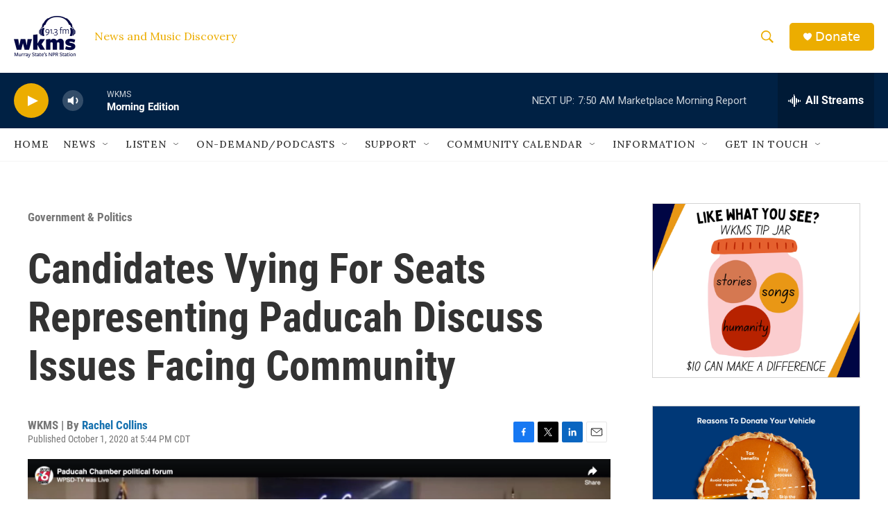

--- FILE ---
content_type: text/html; charset=utf-8
request_url: https://www.google.com/recaptcha/api2/aframe
body_size: 266
content:
<!DOCTYPE HTML><html><head><meta http-equiv="content-type" content="text/html; charset=UTF-8"></head><body><script nonce="UbEZsQS0_rg194VcEGwAog">/** Anti-fraud and anti-abuse applications only. See google.com/recaptcha */ try{var clients={'sodar':'https://pagead2.googlesyndication.com/pagead/sodar?'};window.addEventListener("message",function(a){try{if(a.source===window.parent){var b=JSON.parse(a.data);var c=clients[b['id']];if(c){var d=document.createElement('img');d.src=c+b['params']+'&rc='+(localStorage.getItem("rc::a")?sessionStorage.getItem("rc::b"):"");window.document.body.appendChild(d);sessionStorage.setItem("rc::e",parseInt(sessionStorage.getItem("rc::e")||0)+1);localStorage.setItem("rc::h",'1768825263881');}}}catch(b){}});window.parent.postMessage("_grecaptcha_ready", "*");}catch(b){}</script></body></html>